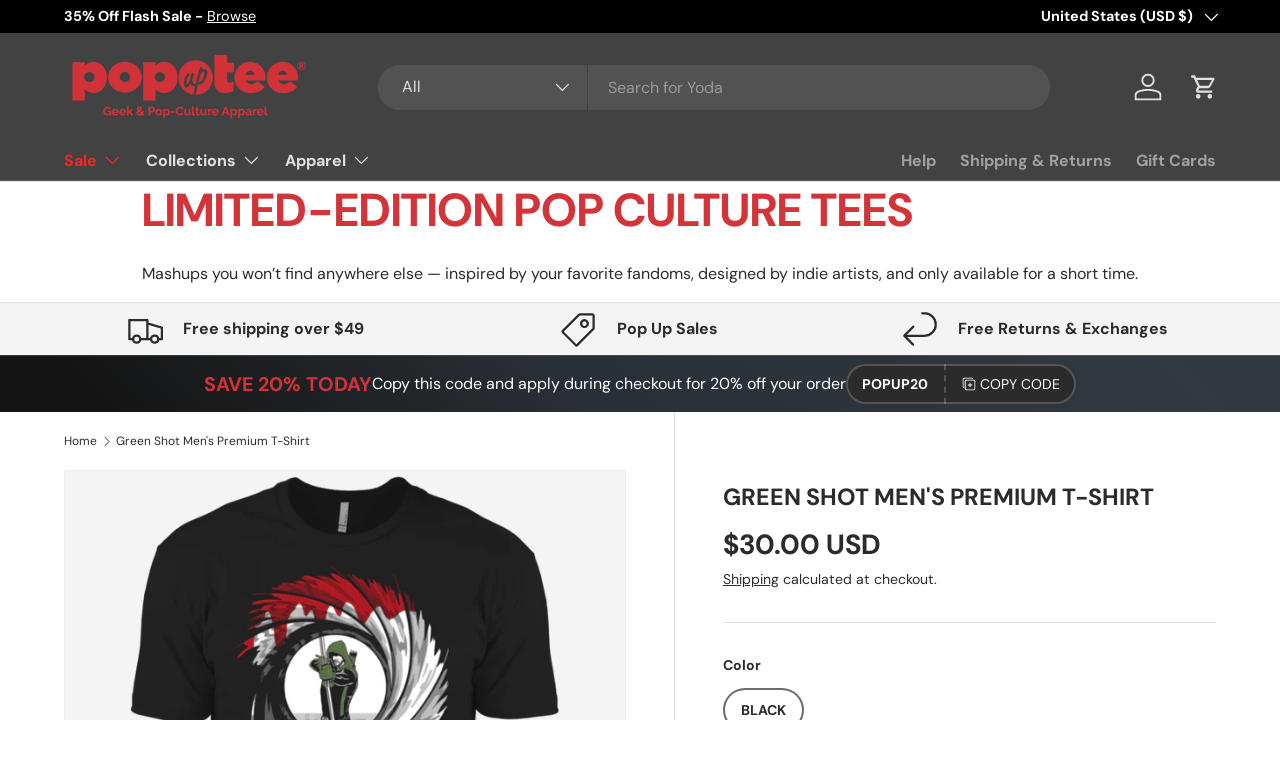

--- FILE ---
content_type: text/css
request_url: https://popuptee.com/cdn/shop/t/38/assets/product-highlights.css?v=123039890886824417851749845918
body_size: -345
content:
.product-details__highlight .h5,.product-details__highlight .rte{max-width:240px;margin-right:auto;margin-left:auto}.product-details__highlight-grid .product-details__highlight{flex:0 0 50%;max-width:none;margin:10px 0;padding:calc(6 * var(--space-unit))}.product-details__highlight-grid .product-details__highlight:nth-child(2n){border-inline-start:1px solid rgba(var(--text-color)/.15)}.product-details__highlight-grid .product-details__highlight:after{display:none}@media (max-width: 599px),(min-width: 769px) and (max-width: 1023px){.product-details__highlight-grid .product-details__highlight{position:relative;max-width:300px;margin-right:auto;margin-left:auto;padding:calc(10 * var(--space-unit)) 0}.product-details__highlight-grid .product-details__highlight:after{content:"";display:block;position:absolute;right:25%;bottom:0;left:25%;height:1px;border-bottom:1px solid rgba(var(--text-color)/.15)}.product-details__highlight-grid .product-details__highlight:nth-child(2n){border:0}.product-details__highlight-grid .product-details__highlight:last-child:after{display:none}.product-details__highlight-grid .product-details__highlight:last-child{padding-bottom:calc(5 * var(--space-unit))}.product-details__highlight-grid .product-details__highlight:first-child{padding-top:calc(5 * var(--space-unit))}}@media (min-width: 1024px){.product-details__highlight .h3,.product-details__highlight .rte{max-width:400px;margin-right:auto;margin-left:auto}}@media (min-width: 1280px){.product-details__highlight-grid .product-details__highlight .h3,.product-details__highlight-grid .product-details__highlight .rte{max-width:300px}}
/*# sourceMappingURL=/cdn/shop/t/38/assets/product-highlights.css.map?v=123039890886824417851749845918 */
